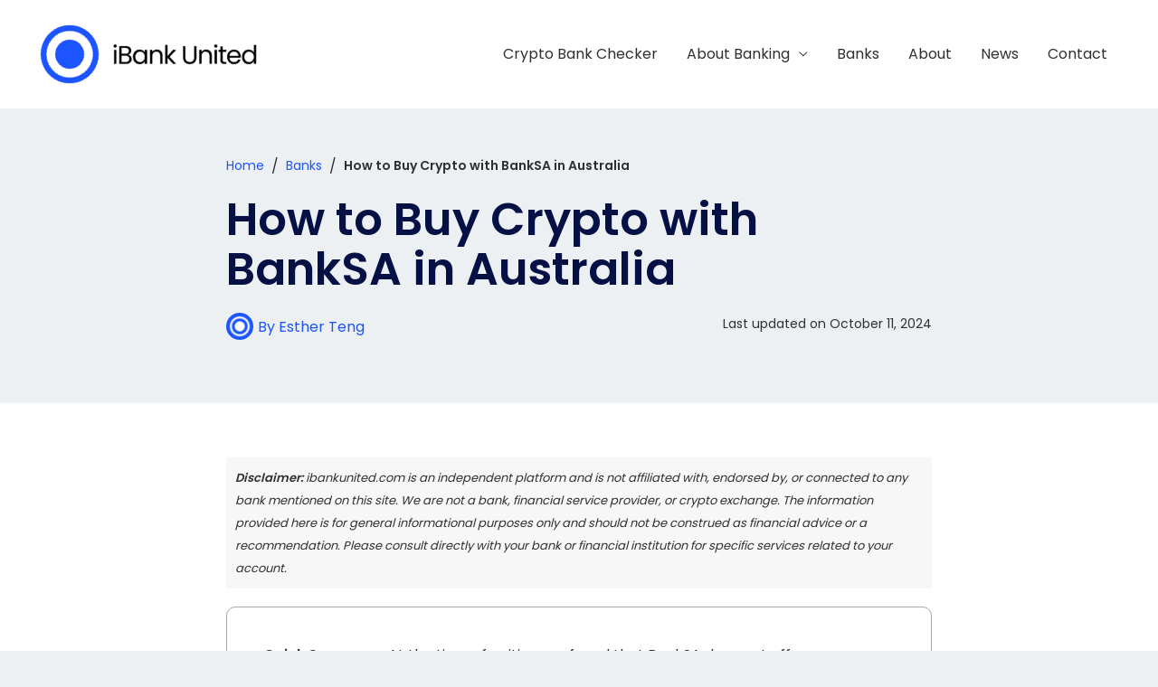

--- FILE ---
content_type: text/css; charset=UTF-8
request_url: https://ibankunited.com/wp-content/uploads/elementor/css/post-29322.css?ver=1728613929
body_size: 871
content:
.elementor-29322 .elementor-element.elementor-element-f599481 > .elementor-container{max-width:800px;}.elementor-29322 .elementor-element.elementor-element-f599481{padding:40px 0px 40px 0px;}.elementor-29322 .elementor-element.elementor-element-49c56dc .pp-breadcrumbs{margin-left:-0px;}.elementor-29322 .elementor-element.elementor-element-49c56dc .pp-breadcrumbs.pp-breadcrumbs-powerpack > li{margin-left:0px;}.elementor-29322 .elementor-element.elementor-element-49c56dc .pp-breadcrumbs:not(.pp-breadcrumbs-powerpack) a, .elementor-29322 .elementor-element.elementor-element-49c56dc .pp-breadcrumbs:not(.pp-breadcrumbs-powerpack) span:not(.separator){margin-left:0px;margin-right:0px;}.elementor-29322 .elementor-element.elementor-element-49c56dc .pp-breadcrumbs-crumb, .elementor-29322 .elementor-element.elementor-element-49c56dc .pp-breadcrumbs:not(.pp-breadcrumbs-powerpack) a, .elementor-29322 .elementor-element.elementor-element-49c56dc .pp-breadcrumbs:not(.pp-breadcrumbs-powerpack) span:not(.separator){font-size:14px;}.elementor-29322 .elementor-element.elementor-element-bf14609 .elementor-heading-title{font-size:50px;line-height:1.1em;}.elementor-29322 .elementor-element.elementor-element-1a8786b .elementor-repeater-item-05cdff1 .elementor-icon-list-icon{width:30px;}.elementor-29322 .elementor-element.elementor-element-1a8786b .elementor-icon-list-icon{width:14px;}.elementor-29322 .elementor-element.elementor-element-1a8786b .elementor-icon-list-icon i{font-size:14px;}.elementor-29322 .elementor-element.elementor-element-1a8786b .elementor-icon-list-icon svg{--e-icon-list-icon-size:14px;}.elementor-29322 .elementor-element.elementor-element-1a8786b{width:var( --container-widget-width, 50% );max-width:50%;--container-widget-width:50%;--container-widget-flex-grow:0;}.elementor-29322 .elementor-element.elementor-element-f0e9993{text-align:right;font-size:14px;width:var( --container-widget-width, 50% );max-width:50%;--container-widget-width:50%;--container-widget-flex-grow:0;}.elementor-29322 .elementor-element.elementor-element-9d2fdfc > .elementor-container{max-width:800px;}.elementor-29322 .elementor-element.elementor-element-9d2fdfc:not(.elementor-motion-effects-element-type-background), .elementor-29322 .elementor-element.elementor-element-9d2fdfc > .elementor-motion-effects-container > .elementor-motion-effects-layer{background-color:#FFFFFF;}.elementor-29322 .elementor-element.elementor-element-9d2fdfc{transition:background 0.3s, border 0.3s, border-radius 0.3s, box-shadow 0.3s;padding:50px 0px 50px 0px;}.elementor-29322 .elementor-element.elementor-element-9d2fdfc > .elementor-background-overlay{transition:background 0.3s, border-radius 0.3s, opacity 0.3s;}.elementor-29322 .elementor-element.elementor-element-e78a92f > .elementor-widget-wrap > .elementor-widget:not(.elementor-widget__width-auto):not(.elementor-widget__width-initial):not(:last-child):not(.elementor-absolute){margin-bottom:0px;}.elementor-29322 .elementor-element.elementor-element-e78a92f:not(.elementor-motion-effects-element-type-background) > .elementor-widget-wrap, .elementor-29322 .elementor-element.elementor-element-e78a92f > .elementor-widget-wrap > .elementor-motion-effects-container > .elementor-motion-effects-layer{background-color:#F7F7F7;}.elementor-29322 .elementor-element.elementor-element-e78a92f > .elementor-element-populated{transition:background 0.3s, border 0.3s, border-radius 0.3s, box-shadow 0.3s;margin:0px 0px 20px 0px;--e-column-margin-right:0px;--e-column-margin-left:0px;}.elementor-29322 .elementor-element.elementor-element-e78a92f > .elementor-element-populated > .elementor-background-overlay{transition:background 0.3s, border-radius 0.3s, opacity 0.3s;}.elementor-29322 .elementor-element.elementor-element-751b19c{font-size:13px;}.elementor-29322 .elementor-element.elementor-element-751b19c > .elementor-widget-container{margin:0px 0px 0px 0px;padding:0px 0px 0px 0px;}.elementor-29322 .elementor-element.elementor-element-9946e7b{border-style:solid;border-width:1px 1px 1px 1px;border-color:#A8A8A8;transition:background 0.3s, border 0.3s, border-radius 0.3s, box-shadow 0.3s;margin-top:0px;margin-bottom:30px;padding:0px 0px 0px 0px;}.elementor-29322 .elementor-element.elementor-element-9946e7b, .elementor-29322 .elementor-element.elementor-element-9946e7b > .elementor-background-overlay{border-radius:10px 10px 10px 10px;}.elementor-29322 .elementor-element.elementor-element-9946e7b > .elementor-background-overlay{transition:background 0.3s, border-radius 0.3s, opacity 0.3s;}.elementor-29322 .elementor-element.elementor-element-383bcb5 > .elementor-widget-wrap > .elementor-widget:not(.elementor-widget__width-auto):not(.elementor-widget__width-initial):not(:last-child):not(.elementor-absolute){margin-bottom:0px;}.elementor-29322 .elementor-element.elementor-element-383bcb5 > .elementor-element-populated{padding:40px 40px 40px 40px;}.elementor-29322 .elementor-element.elementor-element-4d0e962 .elementor-button:hover, .elementor-29322 .elementor-element.elementor-element-4d0e962 .elementor-button:focus{background-color:#4170FF;}.elementor-29322 .elementor-element.elementor-element-cceb592{text-align:center;}.elementor-29322 .elementor-element.elementor-element-cceb592 > .elementor-widget-container{padding:5px 0px 0px 0px;}.elementor-29322 .elementor-element.elementor-element-029a27b{text-align:center;}.elementor-29322 .elementor-element.elementor-element-f7694f4{border-style:solid;border-width:1px 1px 1px 1px;border-color:#A8A8A8;transition:background 0.3s, border 0.3s, border-radius 0.3s, box-shadow 0.3s;padding:0px 0px 0px 0px;}.elementor-29322 .elementor-element.elementor-element-f7694f4, .elementor-29322 .elementor-element.elementor-element-f7694f4 > .elementor-background-overlay{border-radius:10px 10px 10px 10px;}.elementor-29322 .elementor-element.elementor-element-f7694f4 > .elementor-background-overlay{transition:background 0.3s, border-radius 0.3s, opacity 0.3s;}.elementor-29322 .elementor-element.elementor-element-b4c671e > .elementor-widget-wrap > .elementor-widget:not(.elementor-widget__width-auto):not(.elementor-widget__width-initial):not(:last-child):not(.elementor-absolute){margin-bottom:0px;}.elementor-29322 .elementor-element.elementor-element-b4c671e > .elementor-element-populated{padding:40px 40px 40px 40px;}.elementor-29322 .elementor-element.elementor-element-d9b1ab3 .elementor-button:hover, .elementor-29322 .elementor-element.elementor-element-d9b1ab3 .elementor-button:focus{background-color:#4170FF;}.elementor-29322 .elementor-element.elementor-element-4380fb9{text-align:center;font-size:12px;font-style:italic;}.elementor-29322 .elementor-element.elementor-element-4380fb9 > .elementor-widget-container{padding:1% 20% 1% 20%;}.elementor-29322 .elementor-element.elementor-element-a249550{text-align:center;}.elementor-29322 .elementor-element.elementor-element-a249550 > .elementor-widget-container{padding:5px 0px 0px 0px;}.elementor-29322 .elementor-element.elementor-element-41baece{text-align:center;}.elementor-29322 .elementor-element.elementor-element-25f2882{border-style:solid;border-width:1px 1px 1px 1px;border-color:#A8A8A8;transition:background 0.3s, border 0.3s, border-radius 0.3s, box-shadow 0.3s;padding:0px 0px 0px 0px;}.elementor-29322 .elementor-element.elementor-element-25f2882, .elementor-29322 .elementor-element.elementor-element-25f2882 > .elementor-background-overlay{border-radius:10px 10px 10px 10px;}.elementor-29322 .elementor-element.elementor-element-25f2882 > .elementor-background-overlay{transition:background 0.3s, border-radius 0.3s, opacity 0.3s;}.elementor-29322 .elementor-element.elementor-element-cd94c6c > .elementor-widget-wrap > .elementor-widget:not(.elementor-widget__width-auto):not(.elementor-widget__width-initial):not(:last-child):not(.elementor-absolute){margin-bottom:0px;}.elementor-29322 .elementor-element.elementor-element-cd94c6c > .elementor-element-populated{padding:40px 40px 40px 40px;}.elementor-29322 .elementor-element.elementor-element-267fba1{text-align:center;font-size:12px;font-style:italic;}.elementor-29322 .elementor-element.elementor-element-267fba1 > .elementor-widget-container{padding:1% 20% 1% 20%;}.elementor-29322 .elementor-element.elementor-element-8b5146e{text-align:center;}.elementor-29322 .elementor-element.elementor-element-8b5146e .elementor-star-rating{font-size:23px;}.elementor-29322 .elementor-element.elementor-element-8b5146e .elementor-star-rating i:before{color:#F0AD4E;}.elementor-29322 .elementor-element.elementor-element-8b5146e > .elementor-widget-container{padding:5px 0px 0px 0px;}.elementor-29322 .elementor-element.elementor-element-d19fe30{text-align:center;}.elementor-29322 .elementor-element.elementor-element-7340f75{border-style:solid;border-width:1px 1px 1px 1px;border-color:#A8A8A8;transition:background 0.3s, border 0.3s, border-radius 0.3s, box-shadow 0.3s;padding:0px 0px 0px 0px;}.elementor-29322 .elementor-element.elementor-element-7340f75, .elementor-29322 .elementor-element.elementor-element-7340f75 > .elementor-background-overlay{border-radius:10px 10px 10px 10px;}.elementor-29322 .elementor-element.elementor-element-7340f75 > .elementor-background-overlay{transition:background 0.3s, border-radius 0.3s, opacity 0.3s;}.elementor-29322 .elementor-element.elementor-element-1102bad > .elementor-widget-wrap > .elementor-widget:not(.elementor-widget__width-auto):not(.elementor-widget__width-initial):not(:last-child):not(.elementor-absolute){margin-bottom:0px;}.elementor-29322 .elementor-element.elementor-element-1102bad > .elementor-element-populated{padding:40px 40px 40px 40px;}.elementor-29322 .elementor-element.elementor-element-e508fae{border-style:solid;border-width:1px 1px 1px 1px;border-color:#A8A8A8;transition:background 0.3s, border 0.3s, border-radius 0.3s, box-shadow 0.3s;padding:0px 0px 0px 0px;}.elementor-29322 .elementor-element.elementor-element-e508fae, .elementor-29322 .elementor-element.elementor-element-e508fae > .elementor-background-overlay{border-radius:10px 10px 10px 10px;}.elementor-29322 .elementor-element.elementor-element-e508fae > .elementor-background-overlay{transition:background 0.3s, border-radius 0.3s, opacity 0.3s;}.elementor-29322 .elementor-element.elementor-element-d02eb03 > .elementor-widget-wrap > .elementor-widget:not(.elementor-widget__width-auto):not(.elementor-widget__width-initial):not(:last-child):not(.elementor-absolute){margin-bottom:0px;}.elementor-29322 .elementor-element.elementor-element-d02eb03 > .elementor-element-populated{padding:40px 40px 40px 40px;}.elementor-29322 .elementor-element.elementor-element-3c505cb > .elementor-widget-container{margin:30px 0px 0px 0px;padding:0px 0px 0px 0px;}.elementor-29322 .elementor-element.elementor-element-d7a98ef{text-align:center;font-size:14px;font-style:italic;}@media(max-width:767px){.elementor-29322 .elementor-element.elementor-element-4380fb9 > .elementor-widget-container{padding:00% 00% 00% 00%;}.elementor-29322 .elementor-element.elementor-element-267fba1 > .elementor-widget-container{padding:00% 00% 00% 00%;}}/* Start custom CSS for text-editor, class: .elementor-element-751b19c */.elementor-29322 .elementor-element.elementor-element-751b19c p { margin-bottom:0px; }/* End custom CSS */
/* Start custom CSS for text-editor, class: .elementor-element-029a27b */.elementor-29322 .elementor-element.elementor-element-029a27b p {
    margin
}/* End custom CSS */
/* Start custom CSS for text-editor, class: .elementor-element-029a27b */.elementor-29322 .elementor-element.elementor-element-029a27b p {
    margin
}/* End custom CSS */
/* Start custom CSS for text-editor, class: .elementor-element-4380fb9 */.elementor-29322 .elementor-element.elementor-element-4380fb9 p {
    margin:0px;
}/* End custom CSS */
/* Start custom CSS for text-editor, class: .elementor-element-41baece */.elementor-29322 .elementor-element.elementor-element-41baece p {
    margin
}/* End custom CSS */
/* Start custom CSS for text-editor, class: .elementor-element-4380fb9 */.elementor-29322 .elementor-element.elementor-element-4380fb9 p {
    margin:0px;
}/* End custom CSS */
/* Start custom CSS for text-editor, class: .elementor-element-41baece */.elementor-29322 .elementor-element.elementor-element-41baece p {
    margin
}/* End custom CSS */
/* Start custom CSS for text-editor, class: .elementor-element-267fba1 */.elementor-29322 .elementor-element.elementor-element-267fba1 p {
    margin:0px;
}/* End custom CSS */
/* Start custom CSS for text-editor, class: .elementor-element-267fba1 */.elementor-29322 .elementor-element.elementor-element-267fba1 p {
    margin:0px;
}/* End custom CSS */
/* Start custom CSS for text-editor, class: .elementor-element-d7a98ef */.elementor-29322 .elementor-element.elementor-element-d7a98ef p { margin-bottom:0px; }/* End custom CSS */